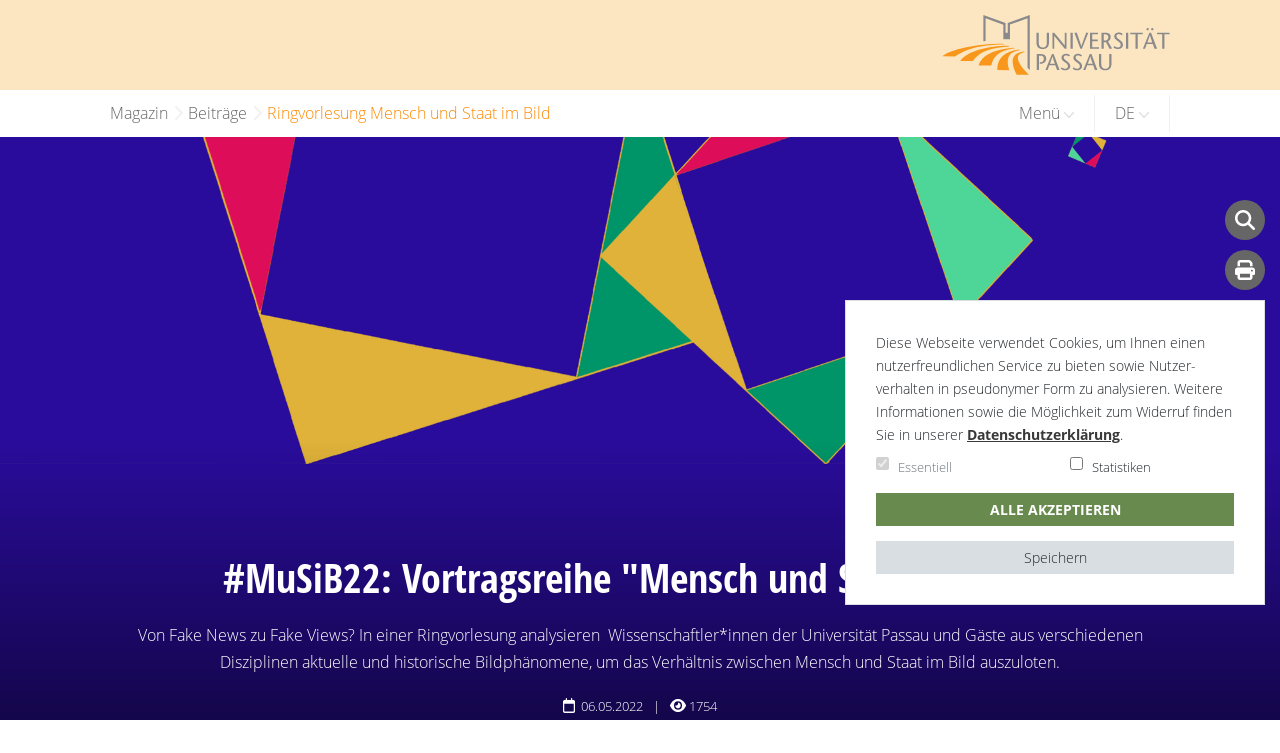

--- FILE ---
content_type: text/html; charset=utf-8
request_url: https://www.digital.uni-passau.de/musib22/
body_size: 16260
content:
<!DOCTYPE html>
<html lang="de">
<head>

<meta charset="utf-8">
<!-- 
	This website is powered by TYPO3 - inspiring people to share!
	TYPO3 is a free open source Content Management Framework initially created by Kasper Skaarhoj and licensed under GNU/GPL.
	TYPO3 is copyright 1998-2026 of Kasper Skaarhoj. Extensions are copyright of their respective owners.
	Information and contribution at https://typo3.org/
-->

<base href="https://www.digital.uni-passau.de">

<title>Digitales Forschungsmagazin: Ringvorlesung Mensch und Staat im Bild</title>
<meta name="generator" content="TYPO3 CMS" />
<meta name="description" content="Ringvorlesung &quot;Mensch und Staat im Bild&quot; an der Universität Passau: Forschende der Universität Passau und Gäste aus verschiedenen Disziplinen analysieren aktuelle und historische Bildphänomene, um das Verhältnis zwischen Mensch und Staat im Bild auszuloten." />
<meta property="og:description" content="Ringvorlesung &quot;Mensch und Staat im Bild&quot; an der Universität Passau: Forschende der Universität Passau und Gäste aus verschiedenen Disziplinen analysieren aktuelle und historische Bildphänomene, um das Verhältnis zwischen Mensch und Staat im Bild auszuloten." />
<meta property="og:image" content="https://www.digital.uni-passau.de/fileadmin/_processed_/8/7/csm_A17_Header_c7a88c54c6.png" />
<meta property="og:image:url" content="https://www.digital.uni-passau.de/fileadmin/_processed_/8/7/csm_A17_Header_c7a88c54c6.png" />
<meta property="og:image:width" content="2000" />
<meta property="og:image:height" content="1390" />
<meta name="twitter:card" content="summary" />
<meta name="twitter:description" content="Ringvorlesung &quot;Mensch und Staat im Bild&quot; an der Universität Passau: Forschende der Universität Passau und Gäste aus verschiedenen Disziplinen analysieren aktuelle und historische Bildphänomene, um das Verhältnis zwischen Mensch und Staat im Bild auszuloten." />


<link rel="stylesheet" type="text/css" href="https://www.digital.uni-passau.de/typo3temp/assets/compressed/merged-1da8c77077f50a3ad4441f3826bb774c-10d6c5f2034c1eb7349d68b9509a1504.css?1734007185" media="all">






<!-- Website made by Mattgold Media UG / www.mattgold.media -->
<meta name="viewport" content="width=device-width, initial-scale=1, shrink-to-fit=no">
<link rel="icon" type="image/png" sizes="32x32" href="/typo3conf/ext/dfm/Resources/Public/img/favicon.png">
<link rel="shortcut icon" href="/typo3conf/ext/dfm/Resources/Public/img/favicon.ico">
<!--[if IE]>
    <link rel="stylesheet" type="text/css" href="https://www.digital.uni-passau.de/typo3conf/ext/dfm/Resources/Public/css/fonts.min.css" />
<![endif]-->
<style type="text/css">
.collapse {
    display: none;
}

/* spinner */
.spinner-wrapper {
    position: absolute;
    width: 100%;
    top: 0px;
    bottom: 0px;
    left: 0px;
    right: 0px;
    background-color: rgba(255,255,255,1);
    z-index: 10000;
}

.spinner-inner {
    height: 60px;
    width: 60px;
    position: fixed;
    top: 50%;
    left: 50%;
    margin-top: -30px;
    margin-left: -30px;
}

.spinner,
.spinner:after {
    border-radius: 50%;
    width: 5em;
    height: 5em;
}

.spinner {
    display: none;
    margin: 0px auto;
    font-size: 10px;
    position: relative;
    text-indent: -9999em;
    border-top: 0.4em solid rgba(253, 137, 0, 1);
    border-right: 0.4em solid rgba(253, 137, 0, 1);
    border-bottom: 0.4em solid rgba(253, 137, 0, 1);
    border-left: 0.4em solid rgba(255,255,255,0.2);
    -webkit-transform: translateZ(0);
    -ms-transform: translateZ(0);
    transform: translateZ(0);
    -webkit-animation: spinner 1.1s infinite linear;
    animation: spinner 1.1s infinite linear;
}

.spinner.show {
    display: block;
}

@-webkit-keyframes spinner {
    0% {
        -webkit-transform: rotate(0deg);
        transform: rotate(0deg);
    }
    100% {
        -webkit-transform: rotate(360deg);
        transform: rotate(360deg);
    }
}

@keyframes spinner {
    0% {
        -webkit-transform: rotate(0deg);
        transform: rotate(0deg);
    }
    100% {
        -webkit-transform: rotate(360deg);
        transform: rotate(360deg);
    }
}
</style>
<link rel="canonical" href="https://www.digital.uni-passau.de/musib22"/>

<link rel="alternate" hreflang="de-DE" href="https://www.digital.uni-passau.de/musib22"/>
<link rel="alternate" hreflang="en-GB" href="https://www.digital.uni-passau.de/en/stories/2022/ringvorlesung-mensch-und-staat-im-bild"/>
<link rel="alternate" hreflang="x-default" href="https://www.digital.uni-passau.de/musib22"/>
</head>
<body id="p419" class="page-419 pagelevel-3 language- layout-1 scheme-1">



        
    

<div class="pageSlider">
    
	<a class="sr-only sr-only-focusable" href="#content"><span>Zum Inhalt springen</span></a>
	<div style="position: fixed; top: 0px; left: 0px; width: 0; height: 0;" id="scrollzipPoint"></div>
	<div class="hidden" id="dfm_facebook" data-var="https://www.facebook.com/universitaetpassau/"></div>
	<div class="hidden" id="dfm_twitter" data-var="https://twitter.com/unipassau?lang=de"></div>
	<div class="hidden" id="dfm_mail" data-var="digital@uni-passau.de"></div>
	<div class="hidden" id="dfm_name" data-var="Magazin"></div>
	<div class="hidden" id="dfm_name_en" data-var="Magazine"></div>
	<div class="spinner-wrapper">
		<div class="spinner-inner">
			<div id="spinner" class="spinner"></div>
		</div>
	</div>
	<script type="text/javascript" language="javascript">
		/* show spinner after delay */
		window.onload=function() {
			setTimeout(showSpinner, 2000);
		};

		function showSpinner() {
			document.getElementById("spinner").className="spinner show";
		}
	</script>
	<!--[if !IE]> -->
	<link rel="stylesheet" type="text/css" href="https://www.digital.uni-passau.de/typo3conf/ext/dfm/Resources/Public/css/fonts.min.css" lazyload="1"/>
	<!-- <![endif]-->


    
<div class="container-fluid logobar">
    <div class="logobar-inner">
        <div class="row no-gutters">
            <div class="col-6 col-md-4 col-lg-7 projectLogoWrapper">
                
            </div>
            <div class="col-1 col-md-4 col-lg-5 logoWrapper">
                <div class="d-none d-md-block">
                    <a href="https://www.uni-passau.de" target="_blank" title="Externer Link: Universität Passau">
                        <img class="logo" alt="Universität Passau" src="https://www.digital.uni-passau.de/typo3conf/ext/dfm/Resources/Public/img/logo.svg" width="250" height="65" />
                    </a>
                </div>
            </div>
            <div class="col-5 col-md-4 d-block d-lg-none text-right">
                <div class="d-inline-block d-md-none shortLogoWrapper">
                    <a href="https://www.uni-passau.de" target="_blank">
                        <img class="logo" alt="Universität Passau" src="https://www.digital.uni-passau.de/typo3conf/ext/dfm/Resources/Public/img/logoshort.svg" width="126" height="70" />
                    </a>
                </div>
                <a href="#mmenu" class="toggle-button">
                    <svg height="35" version="1.1" width="30" xmlns="http://www.w3.org/2000/svg" viewBox="0 0 30 30">
                        <g>
                            <rect height="3" width="30" y="5" x="0" stroke-width="0" fill="#777779" rx="0" />
                            <rect height="3" width="30" y="14" x="0" stroke-width="0" fill="#777779" rx="0" />
                            <rect height="3" width="30" y="23" x="0" stroke-width="0" fill="#777779" rx="0" />
                        </g>
                    </svg>
                </a>
            </div>
        </div>
    </div>
</div>

<div class="container logobar-print">
    <div class="row">
        <div class="col-5">
            <a href="/">
                <img class="logo" alt="Universität Passau" src="https://www.digital.uni-passau.de/typo3conf/ext/dfm/Resources/Public/img/logo.svg" width="250" height="65" />
            </a>
        </div>
        <div class="col-7 text-right">
            
        </div>
    </div>
</div>



    

    

    





        
        
    





<div class="mmenu-wrapper" style="display: none;">
    <nav id="mmenu">
        <ul>
            
                
                    
                            <li><a href="/digitalisierung"  title="Digitalisierung" class="">Digitalisierung</a></li>
                        
                
                    
                            <li><a href="/europa"  title="Europa" class="">Europa</a></li>
                        
                
                    
                            <li><a href="/nachhaltigkeit"  title="Nachhaltigkeit" class="">Nachhaltigkeit</a></li>
                        
                
                    
                            <li>
                                <a href="#"  title="Weitere Themen" id="navbarDropdown3" role="button" data-toggle="dropdown" aria-haspopup="true" aria-expanded="false">Weitere Themen</a>
                                <ul>
                                    
                                        <li><a class="dropdown-item " href="/weitere-themen/internationale-gaeste" title="Internationale Gäste">Internationale Gäste</a></li>
                                    
                                        <li><a class="dropdown-item " href="/weitere-themen/universitaets-perspektiven-zur-coronakrise" title="Universitäts-Perspektiven zur Coronakrise">Universitäts-Perspektiven zur Coronakrise</a></li>
                                    
                                        <li><a class="dropdown-item " href="/weitere-themen/universitaets-perspektiven-zum-ukraine-krieg" title="Universitäts-Perspektiven zum Ukraine-Krieg">Universitäts-Perspektiven zum Ukraine-Krieg</a></li>
                                    
                                        <li><a class="dropdown-item " href="/kodifiziert-der-prof-talk" title="Studentischer Wissenschaftspodcast">Studentischer Wissenschaftspodcast</a></li>
                                    
                                        <li><a class="dropdown-item " href="/weitere-themen/wissenschaftlicher-nachwuchs" title="Wissenschaftlicher Nachwuchs">Wissenschaftlicher Nachwuchs</a></li>
                                    
                                        <li><a class="dropdown-item " href="/weitere-themen/wissenstransfer" title="Wissenstransfer">Wissenstransfer</a></li>
                                    
                                </ul>
                            </li>
                        
                
                    
                            <li><a href="/profile"  title="Profile" class="">Profile</a></li>
                        
                
            
            

            
                    
                
            <li>
                <a href="#" title="" id="navbarDropdownLanguage" role="button" data-toggle="dropdown" aria-haspopup="true" aria-expanded="false">Sprache</a>
                <ul>
                    
                        
                                
                                
                            
                        
                            <li>
                                <a href="/musib22" hreflang="de-DE" title="DE" class="dropdown-item">DE</a>
                            </li>
                        
                    
                        
                                
                                
                            
                        
                            <li>
                                <a href="/en/stories/2022/ringvorlesung-mensch-und-staat-im-bild" hreflang="en-GB" title="EN" class="dropdown-item">EN</a>
                            </li>
                        
                    
                </ul>
            </li>
        </ul>
    </nav>
</div>
<div class="container-fluid navbar-wrapper">
    <div class="container">
        <nav class="navbar navbar-expand-lg">
            <button class="navbar-toggler" type="button" data-toggle="collapse" data-target="#navbarSupportedContent" aria-controls="navbarSupportedContent" aria-expanded="false" aria-label="Toggle navigation">
                <span class="navbar-toggler-icon"></span>
            </button>
            <div class="collapse navbar-collapse" id="navbarSupportedContent">
                <div class="mr-auto">
                    <!-- f:render partial="Page/Navigation/Breadcrumb" arguments="Array" / -->

                    
                        
                            

                            
                                
                            
                                
                            
                                
                            

                            
                                
                                    
                                        
                                    
                                
                                    
                                
                                    
                                
                            

                            

                            <div aria-labelledby="breadcrumb" role="navigation" class="breadcrumb-section hidden-xs hidden-sm">
                                <p class="sr-only" id="breadcrumb"></p>
                                <ol class="breadcrumb">
                                    

                                        
                                            
                                        

                                        
                                            <li class="">
                                                
                                                        <a href="/"  title="Magazin"><span>Magazin</span></a><span class="right"><i class="fas fa-chevron-right"></i></span>
                                                    
                                            </li> 
                                         
                                    

                                        

                                        
                                            <li class="">
                                                
                                                        <a href="/beitraege"  title="Beiträge"><span>Beiträge</span></a><span class="right"><i class="fas fa-chevron-right"></i></span>
                                                    
                                            </li> 
                                         
                                    

                                        

                                        
                                            <li class="active">
                                                
                                                        <span class="active">Ringvorlesung Mensch und Staat im Bild</span>
                                                    
                                            </li> 
                                         
                                    
                                </ol>
                            </div>
                        
                    
                </div>

                

                
                        <ul class="navbar-nav ml-auto">
                            <li class="nav-item dropdown">
                                <a href="#"  title="" class="nav-link dropdown-toggle" id="navbarDropdown" role="button" data-toggle="dropdown" aria-haspopup="true" aria-expanded="false">Menü <img src="https://www.digital.uni-passau.de/typo3temp/assets/_processed_/9/4/csm_dropdownarrow_0c80d00890.png" width="10" height="6" alt="" /></a>
                                <div class="dropdown-menu" aria-labelledby="navbarDropdown">
                                    
                                        <a class="dropdown-item "  href="/digitalisierung" title="Digitalisierung">Digitalisierung</a>
                                        <hr/>
                                    
                                        <a class="dropdown-item "  href="/europa" title="Europa">Europa</a>
                                        <hr/>
                                    
                                        <a class="dropdown-item "  href="/nachhaltigkeit" title="Nachhaltigkeit">Nachhaltigkeit</a>
                                        <hr/>
                                    
                                        <a class="dropdown-item "  href="/weitere-themen" title="Weitere Themen">Weitere Themen</a>
                                        <hr/>
                                    
                                        <a class="dropdown-item "  href="/profile" title="Profile">Profile</a>
                                        <hr/>
                                    
                                </div>
                            </li>
                            <li class="nav-item dropdown">
                                
                                    
                                            
                                            
                                        
                                    
                                        
                                                <a href="/musib22" hreflang="de-DE" title="DE" class="nav-link dropdown-toggle" id="navbarDropdownLang" role="button" data-toggle="dropdown" aria-haspopup="true" aria-expanded="false">DE <img src="https://www.digital.uni-passau.de/typo3temp/assets/_processed_/9/4/csm_dropdownarrow_0c80d00890.png" width="10" height="6" alt="" /></a>
                                            
                                    
                                
                                    
                                            
                                            
                                        
                                    
                                
                                <div class="dropdown-menu" aria-labelledby="navbarDropdown">
                                    
                                        
                                                
                                                
                                            
                                        
                                    
                                        
                                                
                                                
                                            
                                        
                                            
                                                    <a class="dropdown-item " href="/en/stories/2022/ringvorlesung-mensch-und-staat-im-bild" hreflang="en-GB" title="EN">EN</a>
                                                
                                        
                                    
                                </div>
                            </li>
                        </ul>
                    
            </div>
        </nav>
    </div>
</div>


    
        

    
        
    

    <div class="container-fluid animated fadeIn layout-post " id="content">
        <div class="row">
        	
                    <div class="fullscreen-post">
                        
        
<div id="c9427" class="frame frame-default frame-type-dfm_postjumbotron frame-layout-0"><section id="c9427" class="post-jumbotron bg-post-jumbotron-9427 parallax" data-uid="419"><div class="overlay"><div class="container-fluid"><div class="row "><div class="col-md-12 text-center"><div class="text-wrapper"><h1>#MuSiB22: Vortragsreihe &quot;Mensch und Staat im Bild&quot;</h1><div class="teaser"><p>Von Fake News zu Fake Views? In einer Ringvorlesung analysieren&nbsp; Wissenschaftler*innen der Universität Passau und Gäste aus verschiedenen Disziplinen aktuelle und historische Bildphänomene, um das Verhältnis zwischen Mensch und Staat im Bild auszuloten.</p></div><div class="post-meta"><i class="far fa-calendar"></i> 06.05.2022<span class="post-pipe">|</span><i class="fas fa-eye"></i><span id="post-counter"></span></div></div></div></div><style>
                                .bg-post-jumbotron-9427 {
                                    background-image: url(https://www.digital.uni-passau.de/fileadmin/_processed_/8/7/csm_A17_Header_44680fb81c.png);
                                }

                                @media (min-width: 576px) {
                                    .bg-post-jumbotron-9427 {
                                        background-image: url(https://www.digital.uni-passau.de/fileadmin/_processed_/8/7/csm_A17_Header_587414e393.png);
                                    }
                                }

                                @media (min-width: 768px) {
                                    .bg-post-jumbotron-9427 {
                                        background-image: url(https://www.digital.uni-passau.de/fileadmin/_processed_/8/7/csm_A17_Header_4b84b0fa67.png);
                                    }
                                }

                                @media (min-width: 992px) {
                                    .bg-post-jumbotron-9427 {
                                        background-image: url(https://www.digital.uni-passau.de/fileadmin/_processed_/8/7/csm_A17_Header_63e572557a.png);
                                    }
                                }

                                @media (min-width: 1200px) {
                                    .bg-post-jumbotron-9427 {
                                        background-image: url(https://www.digital.uni-passau.de/fileadmin/_processed_/8/7/csm_A17_Header_a9f24607f4.png);
                                    }
                                }

                                @media (min-width: 2000px) {
                                    .bg-post-jumbotron-9427 {
                                        background-image: url(https://www.digital.uni-passau.de/fileadmin/_processed_/8/7/csm_A17_Header_867219dedf.png);
                                    }
                                }
                            </style></div></div></section></div>


    
                    </div>
                
            
                    
        
<div id="c9464" class="frame frame-indent frame-type-dfm_text frame-layout-0 frame-space-before-medium"><section id="c9464" class="container textmedia  scrollAnimation"><div class="row"><div class="col-12"><p>Was früher professionelle Pressestellen kundgetan hätten, wird heute über ein Selfie verbreitet. Was verändert sich durch diese direkte Art der Kommunikation, wie verändert sich Politik, wenn auch hier die Anzahl der Bilder fast täglich steigt? Das sind nur einige Fragen, die ein interdisziplinäres Team um <a href="https://www.geku.uni-passau.de/kunstgeschichte/" target="_blank" rel="noreferrer">den Passauer Bildwissenschaftler Prof. Dr. Jörg Trempler</a> im Sommersemester 2022 in einer öffentlichen Ringvorlesung thematisiert. Die Vorträge befassen sich neben Selfies aus der Politik mit der Inszenierung von DDR-Geschichte auf Instagram und der Frage, ob und wie Kunst demokratische Haltung bilden kann.&nbsp;Beteiligt sind - neben der Bildwissenschaft und Kunstgeschichte - Forschende aus der Politik-, Medien-, Kultur- und Sozialwissenschaft.</p><blockquote><p>Unsere Ringvorlesung thematisiert aktuelle und historische Bildphänomene, um das Verhältnis zwischen Mensch und Staat im Bild auszuloten. Ein besonderes Augenmerk liegt dabei auf digitalen Techniken, da durch sie das Verhältnis von Teilhabe und Repräsentation – möglicherweise – ein anderes geworden ist.</p><p class="source">Prof. Dr. Jörg Trempler, Universität Passau</p></blockquote><p>Im Rahmen der Vortragsreihe stellen sich mit Natascha Adamowsky, Barbara Lutz-Sterzenbach und Wolfram Schaffar neue Professorinnen und ein neuer Professor der Universität Passau vor. Horst-Alfred Heinrich, langjähriger Professor für empirische Sozialforschung, hält seine Abschiedsvorlesung. Am Donnerstag, 2. Juni, bekommen Nachwuchsforschende verschiedener Disziplinen im Rahmen eines Kolloquiums Gelegenheit, ihre aktuelle Forschung kurz zu präsentieren und gemeinsam zu diskutieren. Den Abschluss der Reihe bildet ein Gastvortrag von Horst Bredekamp, Professor an der HU Berlin und einer der bekanntesten Kunsthistoriker Deutschlands.&nbsp;</p></div></div></section></div>



<div id="c9512" class="frame frame-indent frame-type-dfm_text frame-layout-0 frame-space-before-small"><section id="c9512" class="container textmedia  scrollAnimation"><div class="row"><div class="col-md-12 "><h3 class="">Programm</h3></div></div><div class="row"><div class="col-12"><p><strong>Montag, 16. Mai, 18 - 20 Uhr:</strong><br> Prof. Dr. Christian Schicha, Professor für Medienethik, Friedrich-Alexander-Universität Erlangen-Nürnberg<i><br> Der Zitrus-Selfie-Pakt</i></p><p><strong>Montag, 23. Mai, 18 - 20 Uhr</strong><br> PD Dr. Dennis Gräf, Akademischer Oberrat am Lehrstuhl für Neuere Deutsche Literaturwissenschaft und Mediensemiotik, Universität Passau<br><i>#ddr_geschichte. Zur Konstruktion der (Vergangenheit der) DDR in Instagram-Posts</i></p><p><strong>Montag, 30. Mai, 18 - 20 Uhr</strong><br> Prof. Dr. Natascha Adamowsky, Lehrstuhl für Medienkulturwissenschaft mit Schwerpunkt digitale Kulturen, Universität Passau<br><i>The Playground– Elemente einer kulturwissenschaftlich angeleiteten Gesellschaftsanalyse</i></p><p><strong>Montag, 13. Juni, 18 - 20 Uhr</strong><br> Dr. Felix Koltermann, Post-Doc, Hochschule Hannover&nbsp;<br><i>Von Fake News zu Fake Views? Zur Rolle der Fotografie im Journalismus</i><br><strong><i><br> entfällt, stattdessen:</i></strong><br><br> Prof. Dr. Thomas Knieper, Universität Passau<br><i>War Visions: Fotos und Memes als Instrumente der Kriegsführung</i></p><p><i></i><strong>Montag, 20. Juni, 18 - 20 Uhr</strong><br> Prof. Dr. em. Horst-Alfred Heinrich, Lehrprofessur für Methoden der empirischen Sozialforschung, Universität Passau<br><i>Welches Bild von Demokratie hat der Souverän?</i><br> Abschiedsvorlesung</p><p><strong>Montag, 27. Juni, 18 - 20 Uhr</strong><br> Prof. Dr. Barbara Lutz-Sterzenbach, Professur für Kunstpädagogik und Visual Literacy, Universität Passau<br><i>Bilder. Welche Bilder? Zur Bildung demokratischer Haltung durch Kunst</i><br> Antrittsvorlesung</p><p><strong>Montag, 4. Juli, 18 - 20 Uhr</strong><br> Prof. Dr. Philip Manow, Professur für Vergleichende Politische Ökonomie, Zentrum für Sozialpolitik, Universität Bremen<br><i>Dashboards und Diagramme der Demokratie</i></p><p><strong>entfällt: Montag, 11. Juli, 18 - 20 Uhr</strong><br> Dr. Sarah Hegenbart, Verwalterin der Professur Kunstwissenschaft mit dem Schwerpunkt Kunst der Gegenwart, Hochschule für Bildende Künste Braunschweig<br><i>Wer wird hier repräsentiert? 'Counter-narratives' in der Kunst der Gegenwart als Korrektiv demokratischer Repräsentationsformen</i></p><p><strong>Montag, 18. Juli, 18 - 20 Uhr</strong><br> Prof. Dr. Wolfram Schaffar, Lehrstuhl für Entwicklungspolitik, Universität Passau<br><i>K-Pop, Fujoshi (腐女子) und&nbsp;die #MilkTeaAlliance - die Entstehung einer neuen transnationalen Demokratiebewegung</i></p><p><strong>Montag, 25. Juli, 18 - 20 Uhr</strong><br> Prof. Dr. Horst Bredekamp, Professor für Mittlere und Neuere Kunstgeschichte, HU Berlin<br><i>Die Kultur als Verräterin. Über die Folgen einer Idee Jacob Burckhardts.</i></p><p><i>Die Vorträge finden jeweils montags von 18 bis 20 Uhr im Hörsaal 5 im Gebäude der Wirtschaftswissenschaftlichen Fakultät (WiWi) an der Universität Passau statt.&nbsp;</i></p><p><br> Wirtschaftswissenschaftliche Fakultät<br> Innstraße 27<br> 94032 Passau</p></div></div></section></div>



<div id="c9435" class="frame frame-default frame-type-dfm_header frame-layout-0"><section id="c9435" class="container singleHeader"><div class="row"><div class="col-md-12 text-center"><h2 class="">Beteiligte der Universität Passau</h2></div></div></section></div>



<div id="c9515" class="frame frame-default frame-type-dfm_gridprofile frame-layout-0"><section id="c9515" class="grid-33-33-33"><div class="row"><div class="col-12 col-md-4 contentCol"><div id="c9462" class="frame frame-default frame-type-dfm_shortprofile frame-layout-0"><section id="c9462" class="short-profile scrollAnimation"><div class="container"><div class="row"><div class="col-12 height-wrapper"><div class="row"><div class="col-12 col-sm-3 col-md-12 col-xl-3 text-center leftCol"><a href="https://www.geku.uni-passau.de/kunstgeschichte/" class="hideLinkIcons"><picture><img class="img-fluid rounded-circle" alt="Prof. Dr. Jörg Trempler erklärt die Emerenz-Meier-Büste in Passau." src="https://www.digital.uni-passau.de/typo3temp/assets/_processed_/2/c/csm_placeholder_square_519a4233b1.png" data-src="https://www.digital.uni-passau.de/fileadmin/_processed_/0/c/csm_Kunst_c883c58cd1.jpg"></picture></a></div><div class="col-12 col-sm-9 col-md-12 col-xl-9 rightCol"><h4><a href="https://www.geku.uni-passau.de/kunstgeschichte/">Prof. Dr. Jörg Trempler</a></h4><div class="teaser-text"><p class="gray-text"><p>forscht zu Kunstgeschichte und Bildwissenschaft</p></p></div><div class="row"><div class="col-12 quote d-block d-xl-none"><p>Was bewirkt die allgemeine Gegenwart von Bildern im Verhältnis zwischen Mensch und Staat?</p></div></div></div><div class="col-12 quote d-none d-xl-block"><p>Was bewirkt die allgemeine Gegenwart von Bildern im Verhältnis zwischen Mensch und Staat?</p></div></div></div><div class="col-12 text-center"><div class="collapse shortProfileDetails9462" id="shortProfileDetails9462"><div class="collapsetext"><p class="gray-text"><p>„In allen Staaten regieren Personen, in Demokratien jedoch primär das Volk. Immer sind Menschen an Politik beteiligt. Nahezu jede politische Handlung wird heute von Bildern begleitet oder kommentiert. Diese Praxis ist so selbstverständlich geworden, dass der Einfluss der Bilder wenig hinterfragt wird. An diesem Punkt setzt die Ringvorlesung an und thematisiert aus der Perspektive verschiedener Disziplinen auf verschiedenen Kontinenten aktuelle und historische Bildphänomene, um das Verhältnis zwischen Mensch und Staat im Bild auszuloten. Ein besonderes Augenmerk liegt dabei auf digitalen Techniken, auf Bildproduktionen und -verbreitung, da durch sie das Verhältnis von Teilhabe und Repräsentation – möglicherweise – ein anderes geworden ist. Im Laufe des Semesters werden einzelne Aspekte der Beziehung zwischen Individuum und Staat aus verschiedenen Disziplinen bzw. Perspektiven in den Blick genommen. Stets wird dabei die Frage diskutiert, was die allgemeine Gegenwart von Bildern im Verhältnis zwischen Menschen und Staat bewirkt.“</p></p></div></div><div class="arrow"><a data-toggle="collapse" data-target=".shortProfileDetails9462" role="button" aria-expanded="false" aria-controls="shortProfileDetails9462" href="#shortProfileDetails9462" class="collapsed"><img alt="Weiterlesen" src="https://www.digital.uni-passau.de/typo3temp/assets/_processed_/9/5/csm_arrow_up_62557160af.png" width="50" height="22" /></a></div></div></div></div></section></div></div><div class="col-12 col-md-4 contentCol"><div id="c9432" class="frame frame-default frame-type-dfm_shortprofile frame-layout-0"><section id="c9432" class="short-profile scrollAnimation"><div class="container"><div class="row"><div class="col-12 height-wrapper"><div class="row"><div class="col-12 col-sm-3 col-md-12 col-xl-3 text-center leftCol"><a href="https://www.geku.uni-passau.de/digitale-kulturen/" class="hideLinkIcons"><picture><img class="img-fluid rounded-circle" alt="Profilbild von Prof. Dr. Natascha Adamowsky, sie lächelt freundlich in die Kamera." src="https://www.digital.uni-passau.de/typo3temp/assets/_processed_/2/c/csm_placeholder_square_519a4233b1.png" data-src="https://www.digital.uni-passau.de/fileadmin/_processed_/1/2/csm_natascha-adamowsky-vita_6b6426656e.jpg"></picture></a></div><div class="col-12 col-sm-9 col-md-12 col-xl-9 rightCol"><h4><a href="https://www.geku.uni-passau.de/digitale-kulturen/">Prof. Dr. Natascha Adamowsky</a></h4><div class="teaser-text"><p class="gray-text"><p>forscht zu digitalen Kulturen</p></p></div><div class="row"><div class="col-12 quote d-block d-xl-none"><p><em>The Playground</em> – Elemente einer kulturwissenschaftlich angeleiteten Gesellschaftsanalyse</p></div></div></div><div class="col-12 quote d-none d-xl-block"><p><em>The Playground</em> – Elemente einer kulturwissenschaftlich angeleiteten Gesellschaftsanalyse</p></div></div></div><div class="col-12 text-center"><div class="collapse shortProfileDetails9432" id="shortProfileDetails9432"><div class="collapsetext"><p class="gray-text"><p>„Ich bin Medien- und Kulturwissenschaftlerin und interessiere mich u.a. für die Kulturtechnik des Spiele-Entwerfens. Aktuell beschäftigt mich die Kulturgeschichte des Spielplatzes in pädagogischer, gouvernementaler, sozialreformerischer, künstlerischer wie ästhetischer Hinsicht. Spielplätze, und das englische Wort&nbsp;<em>playground</em> lässt dies anspielungsreicher aufscheinen, sind Anschauungsräume institutionalisierter Ideologie und zeigen uns das historisch wechselhafte wie aufschlussreiche Aufeinander-treffen von Freiraum und Kontrolle, Erziehung und Reformbewegung, Stadtplanung und Gesellschaftstheorie, Kunst und Kindheit.“</p></p></div></div><div class="arrow"><a data-toggle="collapse" data-target=".shortProfileDetails9432" role="button" aria-expanded="false" aria-controls="shortProfileDetails9432" href="#shortProfileDetails9432" class="collapsed"><img alt="Weiterlesen" src="https://www.digital.uni-passau.de/typo3temp/assets/_processed_/9/5/csm_arrow_up_62557160af.png" width="50" height="22" /></a></div></div></div></div></section></div></div><div class="col-12 col-md-4 contentCol"><div id="c9436" class="frame frame-default frame-type-dfm_shortprofile frame-layout-0"><section id="c9436" class="short-profile scrollAnimation"><div class="container"><div class="row"><div class="col-12 height-wrapper"><div class="row"><div class="col-12 col-sm-3 col-md-12 col-xl-3 text-center leftCol"><a href="https://www.geku.uni-passau.de/neuere-deutsche-literaturwissenschaft/" class="hideLinkIcons"><picture><img class="img-fluid rounded-circle" alt="PD Dr. Dennis Gräf im Profil, schaut freundlich in die Kamera" src="https://www.digital.uni-passau.de/typo3temp/assets/_processed_/2/c/csm_placeholder_square_519a4233b1.png" data-src="https://www.digital.uni-passau.de/fileadmin/_processed_/3/8/csm_4a1beef3b7163587ffa0b9a7ecf0264c_normal_56a79beb7f.png"></picture></a></div><div class="col-12 col-sm-9 col-md-12 col-xl-9 rightCol"><h4><a href="https://www.geku.uni-passau.de/neuere-deutsche-literaturwissenschaft/">PD Dr. Dennis Gräf</a></h4><div class="teaser-text"><p class="gray-text"><p>forscht zu Mediensemiotik</p></p></div><div class="row"><div class="col-12 quote d-block d-xl-none"><p><em>#ddr_geschichte. Zur Konstruktion der (Vergangenheit der) DDR in Instagram-Posts</em></p></div></div></div><div class="col-12 quote d-none d-xl-block"><p><em>#ddr_geschichte. Zur Konstruktion der (Vergangenheit der) DDR in Instagram-Posts</em></p></div></div></div><div class="col-12 text-center"><div class="collapse shortProfileDetails9436" id="shortProfileDetails9436"><div class="collapsetext"><p class="gray-text"><p><em>„</em>Die Medien- und Kultursemiotik beschäftigt sich u.a. mit Fragen der Konstruktion kultureller Systeme, wie diese sich medial und zeichenhaft äußern und welches gesellschaftliche Selbstbild sich daraus rekonstruieren lässt. Interessant wird dies, wenn Bilder der Vergangenheit in ein Medium der Gegenwart integriert werden und diskursive Anschlüsse herstellen. Welche kommunikativen und erinnerungskulturellen Funktionen erfüllen Bilder der DDR, die in Instagramposts in Bildnetzwerke eingespeist und kommentiert werden?“</p></p></div></div><div class="arrow"><a data-toggle="collapse" data-target=".shortProfileDetails9436" role="button" aria-expanded="false" aria-controls="shortProfileDetails9436" href="#shortProfileDetails9436" class="collapsed"><img alt="Weiterlesen" src="https://www.digital.uni-passau.de/typo3temp/assets/_processed_/9/5/csm_arrow_up_62557160af.png" width="50" height="22" /></a></div></div></div></div></section></div></div><div class="col-12 col-md-4 contentCol"><div id="c9516" class="frame frame-default frame-type-dfm_shortprofile frame-layout-0"><section id="c9516" class="short-profile scrollAnimation"><div class="container"><div class="row"><div class="col-12 height-wrapper"><div class="row"><div class="col-12 col-sm-3 col-md-12 col-xl-3 text-center leftCol"><a href="https://www.sobi.uni-passau.de/empirische-sozialforschung/" class="hideLinkIcons"><picture><img class="img-fluid rounded-circle" alt="Prof. Dr. Horst-Alfred Heinrich" src="https://www.digital.uni-passau.de/typo3temp/assets/_processed_/2/c/csm_placeholder_square_519a4233b1.png" data-src="https://www.digital.uni-passau.de/fileadmin/_processed_/f/d/csm_Prof_Heinrich_c223084c17.png"></picture></a></div><div class="col-12 col-sm-9 col-md-12 col-xl-9 rightCol"><h4><a href="https://www.sobi.uni-passau.de/empirische-sozialforschung/">Prof. Dr. em. Horst-Alfred Heinrich</a></h4><div class="teaser-text"><p class="gray-text"><p>forscht zu Methoden der empirischen Sozialforschung</p></p></div><div class="row"><div class="col-12 quote d-block d-xl-none"><p>Welches Bild von Demokratie hat der Souverän?</p></div></div></div><div class="col-12 quote d-none d-xl-block"><p>Welches Bild von Demokratie hat der Souverän?</p></div></div></div><div class="col-12 text-center"><div class="collapse shortProfileDetails9516" id="shortProfileDetails9516"><div class="collapsetext"><p class="gray-text"><p>„Die Internetseiten von Bundestag etc. geben uns auch ein Bild davon, was die Regierenden uns, dem Souverän, über&nbsp;Demokratie&nbsp;vermitteln wollen. Um aber in Erfahrung zu bringen, welches Bild wir von diesem politischen System haben, präsentiert der Vortrag Ergebnisse aus einer Befragungsstudie. Nur beantworteten die Befragten keinen Fragebogen, sondern wurden gebeten, ihr Bild der Demokratie zu zeichnen. Diese Laienzeichnungen vermitteln zwar eine Momentaufnahme, aber dennoch einen unverstellten Einblick in das, was an der Demokratie geschätzt, was kritisch gesehen wird.“</p></p></div></div><div class="arrow"><a data-toggle="collapse" data-target=".shortProfileDetails9516" role="button" aria-expanded="false" aria-controls="shortProfileDetails9516" href="#shortProfileDetails9516" class="collapsed"><img alt="Weiterlesen" src="https://www.digital.uni-passau.de/typo3temp/assets/_processed_/9/5/csm_arrow_up_62557160af.png" width="50" height="22" /></a></div></div></div></div></section></div></div><div class="col-12 col-md-4 contentCol"><div id="c9447" class="frame frame-default frame-type-dfm_shortprofile frame-layout-0"><section id="c9447" class="short-profile scrollAnimation"><div class="container"><div class="row"><div class="col-12 height-wrapper"><div class="row"><div class="col-12 col-sm-3 col-md-12 col-xl-3 text-center leftCol"><a href="https://www.geku.uni-passau.de/kunstpaedagogik/team/prof-dr-barbara-lutz-sterzenbach" class="hideLinkIcons"><picture><img class="img-fluid rounded-circle" alt="Prof. Dr. Barbara Lutz-Sterzenbach steht in der Sonne." src="https://www.digital.uni-passau.de/typo3temp/assets/_processed_/2/c/csm_placeholder_square_519a4233b1.png" data-src="https://www.digital.uni-passau.de/fileadmin/_processed_/5/5/csm_csm_Lutz-Sterzenbach_f1d411699a_3bf1c21722.jpg"></picture></a></div><div class="col-12 col-sm-9 col-md-12 col-xl-9 rightCol"><h4><a href="https://www.geku.uni-passau.de/kunstpaedagogik/team/prof-dr-barbara-lutz-sterzenbach">Prof. Dr. Barbara Lutz-Sterzenbach</a></h4><div class="teaser-text"><p class="gray-text"><p>forscht zu Kunstpädagogik und Visual Literacy</p></p></div><div class="row"><div class="col-12 quote d-block d-xl-none"><p>Bilder. Welche Bilder? Zur Bildung demokratischer Haltung durch Kunst</p></div></div></div><div class="col-12 quote d-none d-xl-block"><p>Bilder. Welche Bilder? Zur Bildung demokratischer Haltung durch Kunst</p></div></div></div><div class="col-12 text-center"><div class="collapse shortProfileDetails9447" id="shortProfileDetails9447"><div class="collapsetext"><p class="gray-text"><p>„'Wenn ich an Zeichnungen arbeite, so habe ich immer das Gefühl, ich sinke zu Boden. Es erteilt mir die Erlaubnis zu denken', so der südafrikanische Künstler William Kentridge (2009). Seinen eindrücklichen Bildern zu Apartheid, Erinnern und Vergessen begegnet im Fach Kunst ein Jugendlicher. Er beginnt zu Rassismus&nbsp;zu recherchieren, seine Erkenntnisse zeichnend zu entwickeln und zu dokumentieren.&nbsp; In der forschenden, rezeptiven und produktiven, bildnerischen Auseinandersetzung mit politischen Bildern der Kunst werden kulturelle und politische Phänomene in ihrer Mehrschichtigkeit erfahrbar. Die eigene Haltung in Bezug auf Multiperspektivität, Toleranz und Ambiguität wird gebildet. In meinem Vortrag '<em>Bilder. Welche Bilder?&nbsp; Zur Bildung demokratischer Haltung durch Kunst'</em>&nbsp;will ich mit Ihnen gemeinsam Möglichkeiten und Chancen politischer Bildung in der<br> Kunstvermittlung erörtern.“</p></p></div></div><div class="arrow"><a data-toggle="collapse" data-target=".shortProfileDetails9447" role="button" aria-expanded="false" aria-controls="shortProfileDetails9447" href="#shortProfileDetails9447" class="collapsed"><img alt="Weiterlesen" src="https://www.digital.uni-passau.de/typo3temp/assets/_processed_/9/5/csm_arrow_up_62557160af.png" width="50" height="22" /></a></div></div></div></div></section></div></div><div class="col-12 col-md-4 contentCol"><div id="c9456" class="frame frame-default frame-type-dfm_shortprofile frame-layout-0"><section id="c9456" class="short-profile scrollAnimation"><div class="container"><div class="row"><div class="col-12 height-wrapper"><div class="row"><div class="col-12 col-sm-3 col-md-12 col-xl-3 text-center leftCol"><a href="https://www.sobi.uni-passau.de/entwicklungspolitik" class="hideLinkIcons"><picture><img class="img-fluid rounded-circle" alt="Profilbild von Prof. Dr. Wolfram Schaffar" src="https://www.digital.uni-passau.de/typo3temp/assets/_processed_/2/c/csm_placeholder_square_519a4233b1.png" data-src="https://www.digital.uni-passau.de/fileadmin/_processed_/4/5/csm_csm_Schaffar_Zuschnitt_fc90d7b4ed_6d9b4c8465.jpg"></picture></a></div><div class="col-12 col-sm-9 col-md-12 col-xl-9 rightCol"><h4><a href="https://www.sobi.uni-passau.de/entwicklungspolitik">Prof. Dr. Wolfram Schaffar</a></h4><div class="teaser-text"><p class="gray-text"><p>forscht zu Entwicklungspolitik</p></p></div><div class="row"><div class="col-12 quote d-block d-xl-none"><p>K-Pop, Fujoshi (腐女子) und&nbsp;die #MilkTeaAlliance - die Entstehung einer neuen transnationalen Demokratiebewegung</p></div></div></div><div class="col-12 quote d-none d-xl-block"><p>K-Pop, Fujoshi (腐女子) und&nbsp;die #MilkTeaAlliance - die Entstehung einer neuen transnationalen Demokratiebewegung</p></div></div></div><div class="col-12 text-center"><div class="collapse shortProfileDetails9456" id="shortProfileDetails9456"><div class="collapsetext"><p class="gray-text"><p>„Der Nachrichtendienst Twitter führte im April 2021 ein Emoji für den Hashtag #MilkTeaAlliance ein und attestierte damit der Bewegung die gleiche globale Bedeutung wie die Black Lives Matter-Bewegung (#BLM) oder der #MeToo-Bewegung. Milchtee war seit April 2020 zu einem Bild für junge K-Pop-Fans aus Thailand, Taiwan und Hong Kong geworden. Vor dem Hintergrund zunehmend autoritärer Regierungen weltweit schlossen sie sich zusammen und führten auf Twitter mit Memes, Cartoons, viel Selbstironie und bissigem Humor eine erfolgreiche virtuelle Schlacht um Meinungsfreiheit und gegen Internetzensur à la Chine.&nbsp;Doch wie kam es dazu, dass ausgerechnet die Fans von K-Pop und homo-erotischen Manga - in Japan Fujoshi (verrottete Mädchen) genannt - zu den Trägerinnen einer neuen transnationalen Demokratiebewegung wurden? Manifestiert sich hier eine neue transnationale Öffentlichkeit, in der in unterschiedlichen Sprachen und in Bildern kommuniziert wird?“</p></p></div></div><div class="arrow"><a data-toggle="collapse" data-target=".shortProfileDetails9456" role="button" aria-expanded="false" aria-controls="shortProfileDetails9456" href="#shortProfileDetails9456" class="collapsed"><img alt="Weiterlesen" src="https://www.digital.uni-passau.de/typo3temp/assets/_processed_/9/5/csm_arrow_up_62557160af.png" width="50" height="22" /></a></div></div></div></div></section></div></div></div></section></div>



<div id="c9518" class="frame frame-default frame-type-dfm_header frame-layout-0"><section id="c9518" class="container singleHeader"><div class="row"><div class="col-md-12 text-center"><h3 class="">Externe Beteiligte</h3></div></div></section></div>



<div id="c9519" class="frame frame-default frame-type-dfm_gridprofile frame-layout-0"><section id="c9519" class="grid-33-33-33"><div class="row"><div class="col-12 col-md-4 contentCol"><div id="c9459" class="frame frame-default frame-type-dfm_shortprofile frame-layout-0"><section id="c9459" class="short-profile scrollAnimation"><div class="container"><div class="row"><div class="col-12 height-wrapper"><div class="row"><div class="col-12 col-sm-3 col-md-12 col-xl-3 text-center leftCol"><a href="http://www.kunstgeschichte.hu-berlin.de/personen/professorinnen/horst-bredekamp/" class="hideLinkIcons"><picture><img class="img-fluid rounded-circle" alt="Profilbild von Prof. Dr. Horst Bredekamp von der HU Berlin" src="https://www.digital.uni-passau.de/typo3temp/assets/_processed_/2/c/csm_placeholder_square_519a4233b1.png" data-src="https://www.digital.uni-passau.de/fileadmin/_processed_/3/a/csm_Horst-Bredekamp-Foto_c_-Barbara-Herrenkind-e1583157979736-300x406_bc0fe29010.jpg"></picture></a></div><div class="col-12 col-sm-9 col-md-12 col-xl-9 rightCol"><h4><a href="http://www.kunstgeschichte.hu-berlin.de/personen/professorinnen/horst-bredekamp/">Prof. Dr. Horst Bredekamp, HU Berlin</a></h4><div class="teaser-text"><p class="gray-text"><p>forscht zu Mittlerer und Neuerer Kunstgeschichte</p></p></div><div class="row"><div class="col-12 quote d-block d-xl-none"><p>Die Kultur als Verräterin. Über die Folgen einer Idee Jacob Burckhardts</p></div></div></div><div class="col-12 quote d-none d-xl-block"><p>Die Kultur als Verräterin. Über die Folgen einer Idee Jacob Burckhardts</p></div></div></div><div class="col-12 text-center"><div class="collapse shortProfileDetails9459" id="shortProfileDetails9459"><div class="collapsetext"><p class="gray-text"><p>„In seinen<i>&nbsp;</i><i>Weltgeschichtlichen Betrachtungen&nbsp;</i>hat Jacob Burckhardt die Formel geprägt, dass die Kultur im Gegensatz zu den stabilen Lebenseinrichtungen Religion und Staat über ein kritisches Potenzial verfüge, das 'unaufhörlich modifizierend' auf diese einwirke. Für die Kunst bedeutet dies insbesondere, dass sie nicht allein abbildet und repräsentiert, sondern ihren eigenen Gesetzen folgt, die, so ist zu folgern, auch das Verhältnis von Bild und Staat bestimmen. Burckhardts Impuls ist vielfach aufgenommen worden, aber es fragt sich, ob eine solch kritische Spannung, wie Burckhardt sie voraussetzt, noch gegeben ist.“</p></p></div></div><div class="arrow"><a data-toggle="collapse" data-target=".shortProfileDetails9459" role="button" aria-expanded="false" aria-controls="shortProfileDetails9459" href="#shortProfileDetails9459" class="collapsed"><img alt="Weiterlesen" src="https://www.digital.uni-passau.de/typo3temp/assets/_processed_/9/5/csm_arrow_up_62557160af.png" width="50" height="22" /></a></div></div></div></div></section></div></div><div class="col-12 col-md-4 contentCol"><div id="c9453" class="frame frame-default frame-type-dfm_shortprofile frame-layout-0"><section id="c9453" class="short-profile scrollAnimation"><div class="container"><div class="row"><div class="col-12 height-wrapper"><div class="row"><div class="col-12 col-sm-3 col-md-12 col-xl-3 text-center leftCol"><a href="https://www.hbk-bs.de/hochschule/mitarbeiterinnen/dr-sarah-hegenbart/" class="hideLinkIcons"><picture><img class="img-fluid rounded-circle" alt="Profilbild von Dr. Sarah Hegenbart von der TUM School of Engineering and Design. Sie lächelt freundlich in die Kamera." src="https://www.digital.uni-passau.de/typo3temp/assets/_processed_/2/c/csm_placeholder_square_519a4233b1.png" data-src="https://www.digital.uni-passau.de/fileadmin/_processed_/8/6/csm_Sarah_Hegenbart_51187037af.png"></picture></a></div><div class="col-12 col-sm-9 col-md-12 col-xl-9 rightCol"><h4><a href="https://www.hbk-bs.de/hochschule/mitarbeiterinnen/dr-sarah-hegenbart/">Dr. Sarah Hegenbart, Hochschule für Bildende Künste Braunschweig</a></h4><div class="teaser-text"><p class="gray-text"><p>forscht zur Kunstwissenschaft mit den Schwerpunkten Moderne und Zeitgenössische Kunst sowie zur Theorie und Geschichte von Architektur und Design</p></p></div><div class="row"><div class="col-12 quote d-block d-xl-none"><p>Wer wird hier repräsentiert? 'Counter-narratives' in der Kunst der Gegenwart als Korrektiv demokratischer Repräsentationsformen</p></div></div></div><div class="col-12 quote d-none d-xl-block"><p>Wer wird hier repräsentiert? 'Counter-narratives' in der Kunst der Gegenwart als Korrektiv demokratischer Repräsentationsformen</p></div></div></div><div class="col-12 text-center"><div class="collapse shortProfileDetails9453" id="shortProfileDetails9453"><div class="collapsetext"><p class="gray-text"><p>"Künstler*innen der Schwarzen Diaspora haben schon vor dem Aufkommen der sogenannten 'post-faktischen' Politik eine Krise demokratischer Repräsentation antizipiert. Denn Narrative und Erinnerungen, die ihre Lebensrealität prägen, spiegeln sich im demokratischen Alltag nur begrenzt wider. In meiner Forschung zur Kunst der Gegenwart beschäftige ich mich mit der Frage, wie sich in der künstlerischen Praxis der Schwarzen Diaspora sogenannte “Counter-Narratives” formulieren und diese somit eine Asymmetrie von Repräsentationsformen in der Demokratie (aber auch in der Kunstgeschichtsschreibung) korrigiert."</p></p></div></div><div class="arrow"><a data-toggle="collapse" data-target=".shortProfileDetails9453" role="button" aria-expanded="false" aria-controls="shortProfileDetails9453" href="#shortProfileDetails9453" class="collapsed"><img alt="Weiterlesen" src="https://www.digital.uni-passau.de/typo3temp/assets/_processed_/9/5/csm_arrow_up_62557160af.png" width="50" height="22" /></a></div></div></div></div></section></div></div><div class="col-12 col-md-4 contentCol"><div id="c9439" class="frame frame-default frame-type-dfm_shortprofile frame-layout-0"><section id="c9439" class="short-profile scrollAnimation"><div class="container"><div class="row"><div class="col-12 height-wrapper"><div class="row"><div class="col-12 col-sm-3 col-md-12 col-xl-3 text-center leftCol"><a href="https://www.hs-hannover.de/service/personenfinder/person/1000023741/" class="hideLinkIcons"><picture><img class="img-fluid rounded-circle" alt="Schwarz-Weiß Bild von Dr. Felix Koltermann von der Hochschule Hannover" src="https://www.digital.uni-passau.de/typo3temp/assets/_processed_/2/c/csm_placeholder_square_519a4233b1.png" data-src="https://www.digital.uni-passau.de/fileadmin/_processed_/2/2/csm_0000000775_dd02222b53.jpg"></picture></a></div><div class="col-12 col-sm-9 col-md-12 col-xl-9 rightCol"><h4><a href="https://www.hs-hannover.de/service/personenfinder/person/1000023741/">Dr. Felix Koltermann, Hochschule Hannover</a></h4><div class="teaser-text"><p class="gray-text"><p>forscht zu visueller Medienkompetenz</p></p></div><div class="row"><div class="col-12 quote d-block d-xl-none"><p>Von Fake News zu Fake Views? Zur Rolle der Fotografie im Journalismus</p></div></div><div class="short-profile-socialmedia"><div class="row"><div class="col-12 d-block d-xl-none"><a href="https://twitter.com/fkoltermann?lang=de" target="_blank" class="short-profile-link"><span class="x_icon"></span><span>@fkoltermann</span></a></div></div></div></div><div class="col-12 quote d-none d-xl-block"><p>Von Fake News zu Fake Views? Zur Rolle der Fotografie im Journalismus</p></div><div class="short-profile-socialmedia"><div class="col-12 d-none d-xl-block"><a href="https://twitter.com/fkoltermann?lang=de" target="_blank" class="short-profile-link"><span class="x_icon"></span><span>@fkoltermann</span></a></div></div></div></div><div class="col-12 text-center"><div class="collapse shortProfileDetails9439" id="shortProfileDetails9439"><div class="collapsetext"><p class="gray-text"><p>"Ich bin Kommunikationswissenschaftler und forsche an der HS Hannover in einem Post-Doc Projekt über bildredaktionelle Praktiken im digitalen Zeitungsjournalismus. Meine Forschungsschwerpunkte sind der zeitgenössische Fotojournalismus und die visuelle Medienkompetenz. In meinem Vortrag werde ich die Rolle der Fotografie im zeitgenössischen Journalismus aus Perspekive der Fake-News Debatte betrachten."</p></p></div></div><div class="arrow"><a data-toggle="collapse" data-target=".shortProfileDetails9439" role="button" aria-expanded="false" aria-controls="shortProfileDetails9439" href="#shortProfileDetails9439" class="collapsed"><img alt="Weiterlesen" src="https://www.digital.uni-passau.de/typo3temp/assets/_processed_/9/5/csm_arrow_up_62557160af.png" width="50" height="22" /></a></div></div></div></div></section></div></div><div class="col-12 col-md-4 contentCol"><div id="c9450" class="frame frame-default frame-type-dfm_shortprofile frame-layout-0"><section id="c9450" class="short-profile scrollAnimation"><div class="container"><div class="row"><div class="col-12 height-wrapper"><div class="row"><div class="col-12 col-sm-3 col-md-12 col-xl-3 text-center leftCol"><a href="https://www.socium.uni-bremen.de/ueber-das-socium/mitglieder/philip-manow/" class="hideLinkIcons"><picture><img class="img-fluid rounded-circle" alt="Profilbild von Prof. Dr. Philip Manow von der Universität Bremen." src="https://www.digital.uni-passau.de/typo3temp/assets/_processed_/2/c/csm_placeholder_square_519a4233b1.png" data-src="https://www.digital.uni-passau.de/fileadmin/_processed_/8/a/csm_Philip_Manow_6c8437fae0.jpg"></picture></a></div><div class="col-12 col-sm-9 col-md-12 col-xl-9 rightCol"><h4><a href="https://www.socium.uni-bremen.de/ueber-das-socium/mitglieder/philip-manow/">Prof. Dr. Philip Manow, Universität Bremen</a></h4><div class="teaser-text"><p class="gray-text"><p>forscht zu vergleichender politischer Ökonomie</p></p></div><div class="row"><div class="col-12 quote d-block d-xl-none"><p>Dashboards und Diagramme der Demokratie</p></div></div></div><div class="col-12 quote d-none d-xl-block"><p>Dashboards und Diagramme der Demokratie</p></div></div></div><div class="col-12 text-center"><div class="collapse shortProfileDetails9450" id="shortProfileDetails9450"><div class="collapsetext"><p class="gray-text"><p>"Seit geraumer Zeit interessiere ist mich für die Repräsentation der repräsentativen Demokratie und für ihre Praxen. Mein Vortrag im Rahmen der Passauer Ringvorlesung wird sich mit den Versuchen der Selbstbeobachtung der&nbsp; Demokratie beschäftigen, insbesondere auch mit den Versuchen, sie zu quantifizieren, sei es in vergleichenden Indexbildungen, sei es in den alltäglichen Umfragen."</p></p></div></div><div class="arrow"><a data-toggle="collapse" data-target=".shortProfileDetails9450" role="button" aria-expanded="false" aria-controls="shortProfileDetails9450" href="#shortProfileDetails9450" class="collapsed"><img alt="Weiterlesen" src="https://www.digital.uni-passau.de/typo3temp/assets/_processed_/9/5/csm_arrow_up_62557160af.png" width="50" height="22" /></a></div></div></div></div></section></div></div><div class="col-12 col-md-4 contentCol"><div id="c9521" class="frame frame-default frame-type-dfm_shortprofile frame-layout-0"><section id="c9521" class="short-profile scrollAnimation"><div class="container"><div class="row"><div class="col-12 height-wrapper"><div class="row"><div class="col-12 col-sm-3 col-md-12 col-xl-3 text-center leftCol"><a href="https://www.theater-medien.phil.fau.de/person/christian-schicha/" class="hideLinkIcons"><picture><img class="img-fluid rounded-circle" alt="Profilbild von Prof. Dr. Christian Schicha von der FAU Erlangen-Nürnberg. Prof. Schicha lächelt freundlich in die Kamera." src="https://www.digital.uni-passau.de/typo3temp/assets/_processed_/2/c/csm_placeholder_square_519a4233b1.png" data-src="https://www.digital.uni-passau.de/fileadmin/_processed_/6/c/csm_christian-schicha_poehlein_1152c7718a.jpg"></picture></a></div><div class="col-12 col-sm-9 col-md-12 col-xl-9 rightCol"><h4><a href="https://www.theater-medien.phil.fau.de/person/christian-schicha/">Prof. Dr. Christian Schicha, FAU Erlangen-Nürnberg</a></h4><div class="teaser-text"><p class="gray-text"><p>forscht zu Medienethik</p></p></div><div class="row"><div class="col-12 quote d-block d-xl-none"><p>Der Zitrus-Selfie-Pakt</p></div></div></div><div class="col-12 quote d-none d-xl-block"><p>Der Zitrus-Selfie-Pakt</p></div></div></div><div class="col-12 text-center"><div class="collapse shortProfileDetails9521" id="shortProfileDetails9521"><div class="collapsetext"><p class="gray-text"><p>„Ich bin Professor für Medienethik am Institut für Theater- und Medien-wissenschaft an der Friedrich-Alexander-Universität Erlangen-Nürnburg. Meine Arbeitsschwerpunkte liegen im Bereich der Medienethik und der politischen Kommunikation. Der Vortrag im Rahmen der Ringvorlesung widmet sich Bildbearbeitungen im Anschluss an das sogenannte Zitrus-Selfie, das von Politiker*innen der FDP und den Grünen aufgenommen worden ist.“</p></p></div></div><div class="arrow"><a data-toggle="collapse" data-target=".shortProfileDetails9521" role="button" aria-expanded="false" aria-controls="shortProfileDetails9521" href="#shortProfileDetails9521" class="collapsed"><img alt="Weiterlesen" src="https://www.digital.uni-passau.de/typo3temp/assets/_processed_/9/5/csm_arrow_up_62557160af.png" width="50" height="22" /></a></div></div></div></div></section></div></div></div></section></div>


    
                    
    <div class="container share">
        <div class="row">
            <div class="col-md-12 text-center">
                
                        <span class="title">Diesen Beitrag teilen</span>
                    
                <div class="row">
                    <div class="col-md-12">
                        <a class="hideLinkIcons" id="shareOnBluesky" href="#" title="Seite auf Bluesky teilen">
                            <div class="circle">
                                <img class="bluesky" alt="Bluesky" src="https://www.digital.uni-passau.de/typo3conf/ext/dfm/Resources/Public/img/bluesky_white.svg" width="100" height="100" />
                            </div>
                        </a>
                        <a class="hideLinkIcons" id="shareOnFacebook" href="#" title="Seite auf Facebook teilen">
                            <div class="circle">
                                <i class="fab fa-facebook-f"></i>
                            </div>
                        </a>
                        <a class="hideLinkIcons" id="shareOnLinkedIn" href="#" title="Seite auf LinkedIn teilen">
                            <div class="circle">
                                <i class="fab fa-linkedin"></i>
                            </div>
                        </a>
                        <a class="hideLinkIcons" href="mailto:?Body=/musib22" class="hideLinkIcons" title="Seite per E-Mail versenden">
                            <div class="circle">
                                <i class="fas fa-envelope"></i>
                            </div>
                        </a>
                    </div>
                </div>
            </div>
        </div>
    </div>

                
    		
        </div>
    </div>
    
<div class="meta">
    <div class="circle" id="searchCircle" title="Öffnet die Suche innerhalb der Website">
        <i class="fas fa-search"></i>
    </div>
    <a href="javascript:window.print();" title="Aktuelle Seite drucken">
        <div class="circle">
            <i class="fas fa-print"></i>
        </div>
    </a>
    <a href="https://www.instagram.com/universitaet.passau/" target="_blank" title="Externer Link: Instagram">
        <div class="circle">
            <i class="fab fa-instagram"></i>
        </div>
    </a>
    <a href="https://bsky.app/profile/unipassauresearch.bsky.social" target="_blank" title="Externer Link: Bluesky">
        <div class="circle">
            <img class="bluesky" alt="Bluesky" src="https://www.digital.uni-passau.de/typo3conf/ext/dfm/Resources/Public/img/bluesky_white.svg" width="100" height="100" />
        </div>
    </a>
    <a href="https://www.linkedin.com/school/university-of-passau/" target="_blank" title="Externer Link: LinkedIn-Auftritt der Universität Passau">
        <div class="circle">
            <i class="fab fa-linkedin"></i>
        </div>
    </a>
    <div id="backToTop" class="circle d-none">
        <i class="fas fa-chevron-up"></i>
    </div>
</div>
<div class="searchBoxOverlay d-none">
    <div class="close" id="closeOverlay">
        <i class="fas fa-times"></i>
    </div>
</div>
<div class="searchBox d-none">
    <div class="container">
        <div class="row">
            <div class="col-8 offset-2">
                <label class="form-check-label sr-only" for="searchword">Suchbegriff</label>
                <div class="searchBoxWrapper animated bounceInDown">
                    <form action="/suchergebnisse?tx_dfm_page%5Bcontroller%5D=Page&amp;cHash=00fb3621655213db2f6435ff01110a34" method="post">
<div>
<input type="hidden" name="tx_dfm_page[__referrer][@extension]" value="Dfm" />
<input type="hidden" name="tx_dfm_page[__referrer][@controller]" value="Page" />
<input type="hidden" name="tx_dfm_page[__referrer][@action]" value="post" />
<input type="hidden" name="tx_dfm_page[__referrer][arguments]" value="YTowOnt91a60945419e4de1b000de70b0e0fa138569c7bae" />
<input type="hidden" name="tx_dfm_page[__referrer][@request]" value="{&quot;@extension&quot;:&quot;Dfm&quot;,&quot;@controller&quot;:&quot;Page&quot;,&quot;@action&quot;:&quot;post&quot;}2da50343d9fe168a6ade4aa476cda1a215b4ac34" />
<input type="hidden" name="tx_dfm_page[__trustedProperties]" value="[]5ce1bcaf9ef9e65b269fcec81d7f9bf68b31d4bd" />
</div>

                        <input type="hidden" name="id" value="113">
                        <div class="row">
                            <div class="col-12">
                                <div class="searchFromWrapper">
                                    <input type="text" class="form-control" id="searchword" name="tx_kesearch_pi1[sword]" autocomplete="off" placeholder="Suchbegriff">
                                    <button type="button" class="searchButton"><i class="fas fa-search"></i></button>
                                </div>
                            </div>
                        </div>
                    </form>
                </div>
            </div>
        </div>
    </div>
</div>


    
<div class="dfm_cookie">
    Diese Webseite verwendet Cookies, um Ihnen einen nutzer&shy;freundlichen Service zu bieten sowie Nutzer&shy;verhalten in pseudonymer Form zu analy&shy;sieren. Weitere Informationen sowie die Möglichkeit zum Widerruf finden Sie in unserer <a href="http://www.uni-passau.de/datenschutzerklaerung/" target="_blank">Daten&shy;schutz&shy;er&shy;klä&shy;rung</a>.
    <div class="row">
        <div class="col-6">
            <div class="form-check">
                <input class="form-check-input" type="checkbox" value="" id="dfm_cookie_essential" disabled="" checked="checked">
                <label class="form-check-label" for="dfm_cookie_essential">
                    Essentiell
                </label>
            </div>
        </div>
        <div class="col-6">
            <div class="form-check">
                <input class="form-check-input" type="checkbox" value="" id="dfm_cookie_tracking">
                <label class="form-check-label" for="dfm_cookie_tracking">
                    Statistiken
                </label>
            </div>
        </div>
    </div>
    <div class="row">
        <div class="col-12">
            <div class="dfm_cookie_button_all">
                Alle akzeptieren
            </div>
        </div>
        <div class="col-12">
            <div class="dfm_cookie_button_normal">
                Speichern
            </div>
        </div>
    </div>
</div>
<div class="upa_vimeo_wrapper upa_vimeo_wrapper_clone">
    <div class="upa_vimeo">
        <div class="upa_vimeo_dsgvo">
            <div class="upa_vimeo_dsgvo_inner">
                
                        <p>Beim Anzeigen des Videos wird Ihre IP-Adresse an einen externen Server (Vimeo.com) gesendet.</p>
                    
                <div class="upa_vimeo_dsgvo_button upa_vimeo_dsgvo_button_419">
                    
                            Video anzeigen
                        
                </div>
                <div class="upa_vimeo_play_icon">
                    <img src="https://www.digital.uni-passau.de/typo3conf/ext/dfm/Resources/Public/img/videocam-24px.svg" width="40" height="40" alt="" />
                </div>
            </div>
        </div>
    </div>
</div>
<div class="container backToTop d-lg-none d-xl-none">
    <div class="row">
        <div class="col-md-12 text-center">
            <div class="backToTopLink">
                <i class="fas fa-chevron-up"></i> Nach oben
            </div>
        </div>
    </div>
</div>
<footer class="container-fluid">
    <div class="footer-inner">
        <div class="row">
            <div class="col-12 col-md-3 footerCol">
                
<div id="c11" class="frame frame-default frame-type-dfm_navigation frame-layout-0"><section id="c11" class="navigation"><div class="row"><div class="col-md-12"><span class="title">Weitere Informationen</span><ul><li><a href="/" title="Forschungsmagazin">Forschungsmagazin</a></li><li><a href="http://www.uni-passau.de/datenschutzerklaerung/" title="Datenschutz" target="_blank" rel="noreferrer">Datenschutz</a></li><li><a href="http://www.uni-passau.de/impressum/" title="Impressum" target="_blank" rel="noreferrer">Impressum</a></li><li><a href="https://www.uni-passau.de/universitaet/barrierefreiheit" title="Barrierefreiheit" target="_blank" rel="noreferrer">Barrierefreiheit</a></li><li><a href="/?type=9818" title="RSS-Feed">RSS-Feed</a></li><li><a href="/newsletter" title="Newsletter">Newsletter</a></li></ul></div></div></section></div>


            </div>
            <div class="col-12 col-md-3 footerCol">
                
<div id="c12" class="frame frame-default frame-type-dfm_navigation frame-layout-0"><section id="c12" class="navigation"><div class="row"><div class="col-md-12"><span class="title">Kontakt</span><ul><li><a href="mailto:digital@uni-passau.de" title="Schreiben Sie uns">Schreiben Sie uns</a></li><li><a href="https://bsky.app/profile/unipassauresearch.bsky.social" title="Bluesky">Bluesky</a></li><li><a href="https://www.linkedin.com/school/university-of-passau/" title="LinkedIn">LinkedIn</a></li></ul></div></div></section></div>


            </div>
            <div class="col-12 col-md-6">
                
                        
                    
            </div>
        </div>
    </div>
</footer>
<div class="videoplayer-wrapper d-none">
    <div class="close" id="closePlayer">
        <i class="fas fa-times"></i>
    </div>
    <div class="videoplayer">
        <div class="container">
            <div class="row">
                <div class="col-12 col-lg-8 offset-lg-2">
                    <div id="videoplayer">
                    </div>
                </div>
            </div>
        </div>
    </div>
</div>

</div>
<script src="https://www.digital.uni-passau.de/typo3temp/assets/compressed/merged-4aca305db08e08c5a5918bedac318f45-00509906c265025d7c36644bb1e646ea.js?1734007237"></script>



</body>
</html>

--- FILE ---
content_type: text/html; charset=utf-8
request_url: https://www.digital.uni-passau.de/index.php?id=419&type=20180706&pageUid=419
body_size: 158
content:
{"views":1754,"tstamp":1664517947}

--- FILE ---
content_type: image/svg+xml
request_url: https://www.digital.uni-passau.de/typo3conf/ext/dfm/Resources/Public/img/x.svg
body_size: 431
content:
<svg clip-rule="evenodd" fill-rule="evenodd" stroke-linejoin="round" stroke-miterlimit="2" viewBox="0 0 1000 1000" xmlns="http://www.w3.org/2000/svg"><path d="m564.6 437.6 295.8-343.8h-70.1l-256.9 298.5-205.1-298.5h-236.6l310.2 451.4-310.2 360.5h70.1l271.2-315.2 216.7 315.2h236.6zm-96 111.6-31.5-45-250-357.7h107.6l201.9 288.7 31.4 44.9 262.3 375.3h-107.7z" fill-rule="nonzero" transform="translate(11 .25)"/></svg>